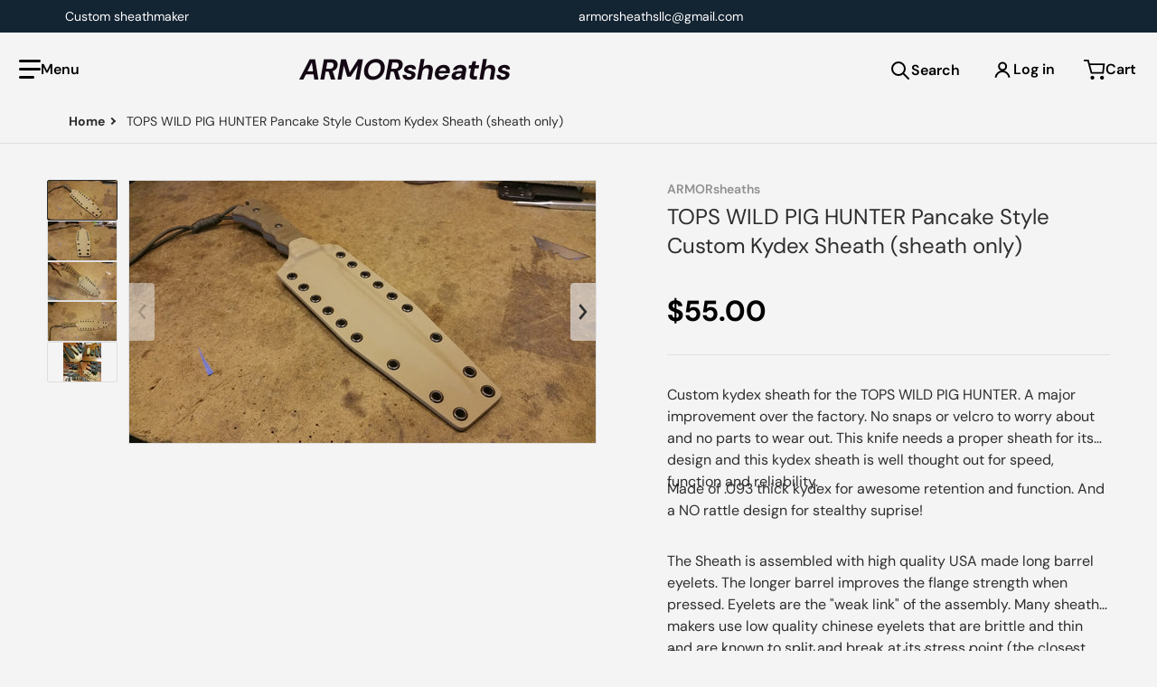

--- FILE ---
content_type: text/css
request_url: https://armorsheaths.com/cdn/shop/t/8/assets/section-bought-together.css?v=65234486320339175881716557562
body_size: 137
content:
bought-together{border:1px solid var(--color-foreground-10);box-shadow:1px 1px 5px var(--color-foreground-8);display:block}bought-together>.summary{align-items:center;background-color:var(--color-foreground-4);border:1px solid var(--color-foreground-10);border-width:1px 0 0;display:flex;flex-wrap:wrap;font-weight:700;justify-content:space-between;gap:.5rem;padding:.5rem 1rem}bought-together>.summary .price--final{font-size:calc(1rem + 2px);font-weight:700}bought-together>.summary product-form{margin-left:auto}bought-together .items-grid{align-items:flex-start;display:flex;gap:3rem;overflow:auto;padding:2px;overflow-y:hidden}bought-together .items-grid::-webkit-scrollbar{display:block;height:4px;width:4px}bought-together .items-grid::-webkit-scrollbar-thumb{background:var(--color-foreground-20);border-radius:2px}bought-together .items-grid::-webkit-scrollbar-track{background:var(--color-foreground-4);border-radius:2px}bought-together .grid-item{display:flex;position:relative;width:max(135px,calc(25% - 2.25rem))}bought-together .grid-item:first-child{margin-left:auto}bought-together .grid-item:last-child{margin-right:auto}bought-together .item-checkbox{cursor:pointer;height:1.25rem;width:1.25rem;position:absolute;top:.5rem;z-index:11}bought-together .item-checkbox svg{background-color:var(--color-background);border:1px solid currentColor;color:#42ca49;height:100%;opacity:1;width:100%}bought-together .item-checkbox path{transform:scale(0);transform-origin:center;transition-property:transform;transition-timing-function:cubic-bezier(.4,0,.2,1);transition-duration:.15s}bought-together [type=checkbox]:checked~.item-checkbox path{transform:scale(1.25)}bought-together [type=checkbox][disabled]~.item-checkbox svg{color:var(--color-foreground-10);cursor:not-allowed}bought-together [type=checkbox]:focus:focus-visible~.item-checkbox svg{--tw-ring-offset-shadow: var(--tw-ring-inset) 0 0 0 var(--tw-ring-offset-width) var(--tw-ring-offset-color);--tw-ring-shadow: var(--tw-ring-inset) 0 0 0 calc(3px + var(--tw-ring-offset-width)) var(--tw-ring-color);box-shadow:var(--tw-ring-offset-shadow),var(--tw-ring-shadow),var(--tw-shadow, 0 0 #0000)}bought-together .grid-item:after{position:relative;align-items:center;background-color:var(--color-foreground-4);border-radius:2rem;content:"+";display:flex;font-size:1.5rem;justify-content:center;height:2rem;margin:4rem -2.5rem 0 0;opacity:.5;width:2rem;transition-property:opacity;transition-timing-function:cubic-bezier(.4,0,.2,1);transition-duration:.3s}bought-together .grid-item:has([type=checkbox]:checked):after{opacity:1}bought-together .grid-item:last-child:after{display:none}bought-together .grid-item .item-link{width:100%;opacity:.5;transition-property:opacity;transition-timing-function:cubic-bezier(.4,0,.2,1);transition-duration:.3s}bought-together [type=checkbox]:checked~.item-link{opacity:1}bought-together .grid-item .item-title{margin:.5rem 0}bought-together .badge.top-right{position:initial}@media all and (min-width: 990px){bought-together{display:flex}bought-together>.items{padding:1rem 2rem 2rem;width:80%}bought-together .grid-item{width:max(160px,calc(25% - 2.25rem))}bought-together>.summary{align-items:flex-start;border-width:0 0 0 1px;flex-direction:column;gap:0;justify-content:flex-end;padding:2rem;width:20%}bought-together>.summary .price--final{font-size:2rem}bought-together>.summary product-form{margin-top:2rem;width:100%}bought-together>.summary .product-form__submit{min-width:100%}}
/*# sourceMappingURL=/cdn/shop/t/8/assets/section-bought-together.css.map?v=65234486320339175881716557562 */


--- FILE ---
content_type: text/css
request_url: https://armorsheaths.com/cdn/shop/t/8/assets/component-tabs.css?v=43793691570478493831724654055
body_size: 219
content:
.product-tabs .spr-summary-actions-newreview{border:2px solid currentColor;color:var(--color-base-accent-1);display:block;font-size:1rem;font-weight:600;line-height:normal;padding:.5rem .75rem}.product-tabs .spr-summary-actions-newreview:hover,.product-tabs .spr-summary-actions-newreview:focus{text-decoration:none}.tab-title .spr-badge,.tab-title .spr-summary-actions-newreview{display:none}.tab-content #shopify-product-reviews{margin:0}.tab-content .spr-container{border:0;padding:0}.tab-content .spr-header-title{display:none}.tab-content .spr-summary{align-items:center;display:flex;flex-wrap:wrap}.tab-content .spr-summary-starrating{margin:.5rem .5rem .5rem 0}.tab-content .spr-summary-caption{margin:.5rem auto .5rem 0}.tab-content .spr-form{background:var(--color-foreground-4);border:0;border:1px solid var(--color-foreground-10);margin:1rem 0 0;padding:1rem}@media all and (min-width: 640px){.tab-content .spr-form{margin:2rem 0 0;padding:2rem}}.tab-content .spr-form [type=text],.tab-content .spr-form [type=email],.tab-content .spr-form textarea{background:var(--color-background)}.tab-content .spr-review-header-byline{font-size:calc(1rem - 2px)}.tab-content .spr-review-content-body{font-size:1rem}@media screen and (max-width: 989px){.expanded-inner .tab-content iframe,.collapsed-inner .tab-content iframe{width:100%}}@media (min-width: 768px){.expanded-inner{display:flex;flex-wrap:wrap}}.expanded-inner .tab-title{font-size:1.5rem;margin:0;line-height:1.625rem;padding:1.25rem .25rem .5rem}.expanded-inner .tab-title~.tab-title{border-top:1px solid var(--color-foreground-10)}.expanded-inner .tab-title b{font-weight:700}.expanded-inner .tab-content{padding:.5rem .25rem 1.25rem}.expanded-inner .tab-content:last-child{border-bottom-width:0}.expanded-inner .tab-content .spr-review:first-child{border-top:0;margin-top:0}@media all and (min-width: 768px){.expanded-inner .tab-title{padding-bottom:3rem;padding-right:2rem;padding-top:3rem;width:30%}.expanded-inner .tab-title>span{display:block;max-width:18rem}.expanded-inner .tab-title .spr-badge{display:block;font-size:1rem;margin:1rem 0}.expanded-inner .tab-title .spr-summary-actions-newreview{display:inline-block;float:none}.expanded-inner .tab-content{padding-bottom:3rem;padding-top:3rem;width:70%}.expanded-inner .tab-content~.tab-content{border-top:1px solid var(--color-foreground-10)}.expanded-inner .tab-content .spr-summary,.expanded-inner .tab-content .spr-summary-actions{display:none}.expanded-inner .tab-title:has([data-rating="0.0"])+.tab-content .spr-summary{display:block;margin:0 0 .5rem}.expanded-inner .tab-content .spr-form{margin:0 0 2rem}.expanded-inner .tab-content .spr-reviews{margin:0}.expanded-inner .tab-content .spr-review{padding:0}}@media all and (min-width: 990px){.expanded-inner .tab-title{font-size:2rem;line-height:2.25rem;padding-bottom:4rem;padding-top:4rem}.expanded-inner .tab-content{padding-bottom:4rem;padding-top:4rem}}.collapsed-inner:after{content:"";clear:both;display:block}[type=radio]+.tab-title{margin:0;margin-top:.25rem;box-sizing:content-box;border-width:1px;border-color:var(--color-foreground-20);background-color:var(--color-foreground-4)}@media (min-width: 768px){[type=radio]+.tab-title{float:left;margin-top:0;margin-left:-1px;border-bottom-width:0px}}[type=radio]+.tab-title label{font-size:1rem;font-weight:600;display:flex;height:3rem;cursor:pointer;align-items:center;justify-content:space-between;padding-left:.75rem;padding-right:.75rem}@media (min-width: 768px){[type=radio]+.tab-title label{padding-left:1.5rem;padding-right:1.5rem}}[type=radio]+.tab-title .icon-caret{height:1.25rem;width:1.25rem;--tw-rotate: 0deg;transform:translate(var(--tw-translate-x),var(--tw-translate-y)) rotate(var(--tw-rotate)) skew(var(--tw-skew-x)) skewY(var(--tw-skew-y)) scaleX(var(--tw-scale-x)) scaleY(var(--tw-scale-y));transition-property:transform;transition-timing-function:cubic-bezier(.4,0,.2,1);transition-duration:.15s}@media (min-width: 768px){[type=radio]+.tab-title .icon-caret{display:none}[type=radio]:first-child+.tab-title{margin-left:0}}[type=radio]:checked+.tab-title{position:relative;z-index:10;background-color:var(--color-background)}[type=radio]+.tab-title+.tab-content{position:relative;display:none;width:100%;border-color:var(--color-foreground-20);background-color:var(--color-background);padding:1rem .75rem}@media (min-width: 768px){[type=radio]+.tab-title+.tab-content{float:right;margin-left:-100%;margin-top:3rem;border-width:1px;padding:2rem 1.5rem}}[type=radio]:checked+.tab-title+.tab-content{display:block}
/*# sourceMappingURL=/cdn/shop/t/8/assets/component-tabs.css.map?v=43793691570478493831724654055 */


--- FILE ---
content_type: text/css
request_url: https://armorsheaths.com/cdn/shop/t/8/assets/component-compare-products.css?v=97288372313309080851724654052
body_size: 935
content:
compare-add-button>button{display:block;padding-left:0!important}.compare-icon>svg,.compare-checkmark>svg{width:1.75rem;height:1.75rem;padding:.25rem;background:var(--color-background);border:1px solid var(--color-foreground-10)}.compare-checkmark>svg{color:#039603}.compare-link{position:fixed;left:.75rem;z-index:20;box-sizing:border-box;display:flex;align-items:center;font-weight:600;bottom:-100%;background:var(--color-background);border-radius:12px 12px 0 0;box-shadow:0 0 30px -16px var(--color-foreground);transition:bottom .5s}.compare-link._active{bottom:0}.compare-link__title{display:flex;align-items:center;gap:.25rem;border-radius:6px 6px 0 0;background:var(--color-base-accent-1);color:var(--color-base-accent-1-inverse);padding:.75rem 1.5rem .5rem;width:288px}.compare-link__title svg{position:absolute;right:1rem}.compare-link__products .heading,.compare-link__products .content:not(:first-child),.compare-link__products .content .vendor,.compare-link__products .content .item-actions-wrapper,.compare-link__products .content:first-child compare-remove-item{display:none}.compare-link__products{height:100%;max-height:20rem;overflow-y:auto}.compare-link__products .content:first-child .item{border-bottom:1px solid var(--color-foreground-8);position:relative;padding:1rem}.compare-link__products .content:first-child .item-image{width:5rem}.compare-link__products .content:first-child .item-image span._center{display:flex;align-items:center;justify-content:center;font-size:.875rem;line-height:1.25rem}.compare-link__products .content:first-child .item-title{position:absolute;top:1rem;right:1rem;width:50%;font-size:.875rem;line-height:1.25rem;display:-webkit-box;-webkit-line-clamp:3;-webkit-box-orient:vertical;overflow:hidden;text-overflow:ellipsis}.compare-link__actions .remove-items{background-color:var(--color-foreground-10)}.compare-link__actions .compare-items{background-color:var(--color-foreground);color:var(--color-base-accent-1-inverse)}.compare-link__actions{margin:.75rem .75rem 1rem;display:flex;justify-content:space-between;gap:.5rem}.compare-link .count--bubble{display:flex;height:1rem;width:1rem;align-items:center;justify-content:center;border-radius:9999px;font-size:.75rem;line-height:1rem;padding:.15rem .5rem;margin-right:.5rem;background:var(--color-base-accent-1-inverse);color:var(--color-base-accent-1)}@media all and (min-width: 990px){.compare-link{left:2rem}}body[data-compare-opened=true]{overflow:hidden}body[data-compare-opened=true]:after{content:"";position:fixed;display:block;top:0;left:0;right:0;bottom:0;background:var(--color-foreground-30);z-index:99}#compare-popup{position:fixed;top:50%;left:50%;transform:translate(-50%,-50%);background:var(--color-background);padding:1rem;width:calc(100% - .5rem);max-width:1200px;height:100%;max-height:85%;border-radius:6px;z-index:999;box-shadow:0 0 2rem var(--color-foreground-30)}#compare-popup .title{margin-top:0}#compare-popup .compare-products-list{border-top:1px solid var(--color-foreground-10);display:flex;height:100%;width:100%;flex-direction:column;overflow:auto;max-height:calc(80vh - 6rem)}#compare-popup .content{display:flex;height:100%;width:100%}#compare-popup .sticky_header{background:var(--color-background);box-shadow:#0000000a 0 3px 5px;position:sticky;top:0;z-index:10}#compare-popup .sticky_header .item{background:var(--color-background)}#compare-popup .content:first-child .item{border-bottom:1px solid var(--color-foreground-10)}#compare-popup .content>.item{position:relative}#compare-popup .content:first-child .item{padding-left:1.5rem;padding-right:1.5rem}#compare-popup .content .column{margin-bottom:1rem}#compare-popup .content .column,#compare-popup .content ._center{display:flex;flex-direction:column;align-items:center;justify-content:center;gap:.5rem;text-align:center}#compare-popup .content span{word-break:break-all;display:-webkit-box;overflow:hidden;-webkit-box-orient:vertical;-webkit-line-clamp:2;word-break:break-word}#compare-popup .content .vendor{color:var(--color-foreground-50)}#compare-popup .content span.row_divider{background:var(--color-foreground-10);width:1px;position:absolute;top:.5rem;right:0;height:100%;height:calc(100% - 1rem)}#compare-popup .item-actions-wrapper{margin-top:.75rem}#compare-popup .heading{position:sticky;left:0;font-weight:600}#compare-popup .item{display:grid;width:100%;align-items:center;justify-content:center;padding-top:.75rem;padding-bottom:.75rem;min-width:calc(170px - .5rem)}#compare-popup .highlight-row .item{min-height:4rem;justify-content:unset;background:var(--color-foreground-3)}#compare-popup .content:not(._description) .item{padding-left:1.5rem}#compare-popup ._description p{padding:1.5rem}#compare-popup .modal__toggle-close{position:absolute;right:1rem;top:1.25rem;display:block;cursor:pointer}#compare-popup .modal__toggle-close>svg{width:1.75rem;height:1.75rem;border:1px solid var(--color-foreground-30);color:var(--color-foreground-50);border-radius:1rem}#compare-popup .modal__toggle-close>svg:hover{color:var(--color-foreground)}.modal__popup-warnings{position:relative;padding-bottom:.5rem;padding-left:.25rem;margin-top:-1rem}.modal__popup-warnings>span{color:#ffa900;font-size:1rem;line-height:1.5rem;font-weight:600}#compare-popup .item-image{margin:1.5rem auto}compare-remove-item{position:absolute;top:.75rem;right:.75rem;z-index:10}#compare-popup .remove-item{color:var(--color-foreground-50);background:var(--color-foreground-8);border-radius:1.5rem;padding:.25rem}#compare-popup .remove-item>svg{height:.75rem;width:.75rem;padding:.125rem}#compare-popup .remove-item:hover,#compare-popup .remove-item:focus,#compare-popup .remove-item:hover>svg,#compare-popup .remove-item:focus>svg{color:var(--color-link);opacity:1}#compare-popup .item-actions-wrapper .icon-cart{display:none}#compare-popup .item-actions-wrapper .item-added-to-cart__message{visibility:hidden;position:absolute;top:-4rem;left:50%;width:-moz-max-content;width:max-content;--tw-translate-x: -50%;transform:translate(var(--tw-translate-x),var(--tw-translate-y)) rotate(var(--tw-rotate)) skew(var(--tw-skew-x)) skewY(var(--tw-skew-y)) scaleX(var(--tw-scale-x)) scaleY(var(--tw-scale-y));padding:.75rem 1rem;font-size:.875rem;line-height:1.25rem;font-weight:600;opacity:.5;color:#039647;background-color:#f0f8f2;border:1px solid #c9ebd7;border-radius:3px;transition:all .5s}#compare-popup .item-actions-wrapper .item-added-to-cart__message.active{visibility:visible;top:0;opacity:1}#compare-popup .item-actions-wrapper>button{font-weight:500}#compare-popup::-webkit-scrollbar{width:10px;height:10px}#compare-popup::-webkit-scrollbar-thumb{background:var(--color-foreground-50)}#compare-popup::-webkit-scrollbar-thumb:hover{background:var(--color-foreground-75)}@media only screen and (min-width: 760px){#compare-popup{padding:2rem}#compare-popup .item-image{width:100%;max-width:165px}#compare-popup .modal__toggle-close{padding:1rem}}
/*# sourceMappingURL=/cdn/shop/t/8/assets/component-compare-products.css.map?v=97288372313309080851724654052 */


--- FILE ---
content_type: text/css
request_url: https://armorsheaths.com/cdn/shop/t/8/assets/disclosure.css?v=72070929057328130651716557562
body_size: -248
content:
.disclosure{position:relative}.disclosure__list--wrapper{--color-foreground: var(--header--dropdown-color);--color-foreground-75: rgba(var(--header--dropdown-color-rgb), .75);display:block!important;background-color:var(--header--dropdown-background, #fafafa);border-radius:4px;box-shadow:0 0 1rem var(--color-foreground-50);margin:.25rem 0 0;max-width:40rem;min-height:auto;min-width:100%;width:-moz-max-content;width:max-content;padding:.75rem .5rem;position:absolute;right:0;z-index:30;transform-origin:calc(100% - 1.5rem) -1.5rem;transition-property:transform,visibility,box-shadow;transition-timing-function:cubic-bezier(.4,0,.2,1);transition-duration:.3s;visibility:visible;--tw-scale-x: 1;--tw-scale-y: 1;transform:translate(var(--tw-translate-x),var(--tw-translate-y)) rotate(var(--tw-rotate)) skew(var(--tw-skew-x)) skewY(var(--tw-skew-y)) scaleX(var(--tw-scale-x)) scaleY(var(--tw-scale-y))}.disclosure__list--wrapper:after{background-color:var(--header--dropdown-background, #fafafa);content:"";display:block;height:1rem;position:absolute;top:-.5rem;right:1.25rem;width:1rem;--tw-rotate: 45deg;transform:translate(var(--tw-translate-x),var(--tw-translate-y)) rotate(var(--tw-rotate)) skew(var(--tw-skew-x)) skewY(var(--tw-skew-y)) scaleX(var(--tw-scale-x)) scaleY(var(--tw-scale-y))}.disclosure__list--wrapper[hidden],details:not([open])>.disclosure__list--wrapper{visibility:hidden;--tw-scale-x: 0;--tw-scale-y: 0;transform:translate(var(--tw-translate-x),var(--tw-translate-y)) rotate(var(--tw-rotate)) skew(var(--tw-skew-x)) skewY(var(--tw-skew-y)) scaleX(var(--tw-scale-x)) scaleY(var(--tw-scale-y))}.disclosure__list{max-height:19rem;overflow-x:hidden;overflow-y:auto}.disclosure__item{position:relative;overflow-y:auto}.disclosure__link{align-items:center;display:inline-flex;gap:.25rem;padding:.5rem 1rem;text-decoration:none;line-height:1.8;width:100%}.disclosure__link--active{background-color:var(--color-foreground-10)}
/*# sourceMappingURL=/cdn/shop/t/8/assets/disclosure.css.map?v=72070929057328130651716557562 */


--- FILE ---
content_type: text/css
request_url: https://armorsheaths.com/cdn/shop/t/8/assets/component-predictive-search.css?v=138915333109272362351716557561
body_size: 450
content:
.predictive-search{position:absolute;left:50%;top:calc(100% + .75rem);background:var(--color-background);box-shadow:0 0 1rem var(--color-foreground-50);width:100vw;max-width:24rem;overflow:auto;transform:scale(0) translate(-50%);visibility:hidden;transform-origin:calc(50% - 5rem) -1.5rem;transition-property:transform,visibility,box-shadow;transition-timing-function:cubic-bezier(.4,0,.2,1);transition-duration:.3s}@media all and (min-width: 24rem){.predictive-search{border-radius:4px}}@media all and (min-width: 480px){form.search--expanded .predictive-search{left:0;width:100%;max-width:none}}#predictive-search-results{position:relative}#predictive-search-products-list>li .stock-sku{text-align:right;font-size:.75rem;line-height:1rem;font-weight:600}#predictive-search-products-list>li .stock-sku .stock{font-weight:500;text-decoration-line:underline}#predictive-search-products-list>li:not(.price__sale) .label-hidden{display:flex}#predictive-search-products-list>li:not(.price__sale) .label-hidden .price--compare{padding-left:.5rem;padding-right:.5rem}#predictive-search-products-list>li:hover{background:var(--color-foreground-3)}#predictive-search-collection-list{border-bottom:.1rem solid var(--color-foreground-8)}#predictive-search-articles-list,#predictive-search-pages-list{border-top:.1rem solid var(--color-foreground-8)}#predictive-search-articles-list,#predictive-search-pages-list,#predictive-search-collection-list{padding-top:.5rem;padding-bottom:.5rem}#predictive-search-articles-list li a,#predictive-search-pages-list li a,#predictive-search-collection-list li a{overflow-wrap:break-word;padding-left:1.25rem}#predictive-search-collection-list>li,#predictive-search-articles-list>li,#predictive-search-pages-list>li{display:flex}#predictive-search-collection-list>li:hover a,#predictive-search-articles-list>li:hover a,#predictive-search-pages-list>li:hover a{text-decoration-line:underline}#predictive-search-pages-list{border-top:.1rem solid var(--color-foreground-8);border-bottom:0}#predictive-search-products-list{align-items:flex-start;display:flex;flex-wrap:wrap;padding:.5rem}#predictive-search-products-list .grid-item{width:50%;min-width:8rem}@media all and (min-width: 640px){#predictive-search-products-list .grid-item{width:25%}}#predictive-search-products-list .item-price{display:block;min-height:auto;width:100%}#predictive-search-products-list .item-price--with-label .label{height:0;overflow:clip;position:absolute;width:0;opacity:0}.predictive-search__heading{position:sticky;top:0;z-index:50;margin-top:0;margin-bottom:0;padding:.5rem 1rem;font-size:1rem;line-height:1.5rem;font-weight:400;border-bottom:.1rem solid var(--color-foreground-8);background-color:var(--color-background)}.predictive-search__heading .search-result-count{color:var(--color-foreground-75)}.predictive-search--search-template{position:absolute;z-index:51}predictive-search[open] .predictive-search,predictive-search[loading] .predictive-search{transform:scale(1) translate(-50%);visibility:visible}predictive-search .spinner{position:absolute;right:.625rem;top:.625rem;height:1.5rem;width:1.5rem}predictive-search:not([loading]) .predictive-search__heading .spinner,predictive-search:not([loading]) .predictive-search__loading-state,predictive-search:not([loading]) .predictive-search-status__loading{display:none}predictive-search[loading] .predictive-search__loading-state{display:flex;justify-content:center;padding:1rem}.predictive-search__list-item[aria-selected=true] .predictive-search__item-heading,.predictive-search__list-item:hover .predictive-search__item-heading{text-decoration:underline;text-underline-offset:.3rem}.predictive-search__item{display:block;padding:.5rem;text-decoration:none;width:100%}.predictive-search__item .price--unit{display:none}.predictive-search__item-content{width:100%}.predictive-search_action-view-all{border-top:.1rem solid var(--color-foreground-8);background-color:var(--color-background);position:sticky;bottom:0;display:grid;width:100%}.predictive-search_action-view-all button{display:flex;flex-direction:row;font-size:1rem;line-height:1.5rem}@media all and (min-width: 640px){predictive-search .predictive-search{transform-origin:calc(100% - 1.5rem) -1.5rem}.search--icon predictive-search .predictive-search{transform-origin:calc(50% - 7rem) -1.5rem}predictive-search[open] .predictive-search,predictive-search[loading] .predictive-search{transform:scale(1) translate(0)}.search--icon predictive-search[open] .predictive-search,.search--icon predictive-search[loading] .predictive-search{transform:scale(1) translate(-50%)}}@media only screen and (min-width: 990px){.header .predictive-search{width:-moz-max-content;width:max-content;max-width:600px;min-width:600px}.search--icon predictive-search[open] .predictive-search,.search--icon predictive-search[loading] .predictive-search{transform:scale(1) translate(0)}.logo--left.search--expanded predictive-search .predictive-search{transform-origin:calc(100% - 10rem) -1.5rem}.logo--left.search--icon predictive-search .predictive-search{transform-origin:calc(100% - 1.5rem) -1.5rem}.logo--middle.search--expanded predictive-search .predictive-search{transform-origin:1.5rem -1.5rem}}predictive-search[open] .search--collapsed .predictive-search,predictive-search[loading] .search--collapsed .predictive-search{max-width:calc(100vw - 6rem);left:auto;right:0;width:34rem}@media (min-width: 990px){predictive-search[open] .search--collapsed .predictive-search,predictive-search[loading] .search--collapsed .predictive-search{width:42rem}}
/*# sourceMappingURL=/cdn/shop/t/8/assets/component-predictive-search.css.map?v=138915333109272362351716557561 */


--- FILE ---
content_type: text/javascript
request_url: https://armorsheaths.com/cdn/shop/t/8/assets/scroll-reveal.js?v=163815771573022244851719586992
body_size: -305
content:
const onReveal=elements=>{let delay=.075;const options={root:null,rootMargin:"0px 0px 150px 0px",threshold:.15},observer=new IntersectionObserver((entries,observer2)=>{entries.forEach(entry=>{entry.isIntersecting&&(entry.target.classList.add("reveal-ready"),observer2.unobserve(entry.target))})},options);elements?.forEach((element,i)=>{const childs=element?element.querySelectorAll(".reveal-item"):"";if(!childs.length)return;let timeToDelay=0;childs.forEach((child,i2)=>{observer.observe(child),timeToDelay>1.5&&timeToDelay<2?delay=.035:timeToDelay>2&&(delay=.015),timeToDelay=i2*delay,child.style.animationDelay=timeToDelay+"s"})})},updateItemZIndex=elements=>{elements.forEach((element,i)=>{const childs=element?element.querySelectorAll(".reveal-item"):"";childs.length&&childs.forEach((child,i2)=>{child.addEventListener("mouseenter",e=>child.style.zIndex="10"),child.addEventListener("mouseleave",e=>child.style.removeProperty("z-index"))})})};async function init(){const elements=document.querySelectorAll(".reveal-slide-in");elements.length&&await onReveal(elements),elements.length&&await updateItemZIndex(elements)}init();
//# sourceMappingURL=/cdn/shop/t/8/assets/scroll-reveal.js.map?v=163815771573022244851719586992


--- FILE ---
content_type: text/javascript
request_url: https://armorsheaths.com/cdn/shop/t/8/assets/bought-together.js?v=139270347849482228861724654048
body_size: 140
content:
class BoughtTogether extends HTMLElement{constructor(){super();const mainPrice=this.getMainPrice(),mainForm=this.getMainForm();this.addEventListener("change",this.updateTotal.bind(this)),this.mainPriceMutation=new MutationObserver(()=>{const input=this.querySelector('input[name="items[0][id]"]');this.updateTotal(),this.isMainSoldout()?input.setAttribute("disabled",!0):input.removeAttribute("disabled")}),mainPrice&&this.mainPriceMutation.observe(mainPrice.closest('[data-updatable="true"]'),{childList:!0,subtree:!0}),mainForm?.addEventListener?.("change",()=>{const variantId=mainForm.querySelector('input[name="id"]').value;this.querySelector('input[name="items[0][id]"]').value=variantId})}collectTotal(){var itemsTotal=0;return itemsTotal+=this.isMainSoldout()?0:parseInt(this.getMainPrice()?.dataset.amount.replace(/\D/g,"")),this.querySelectorAll('[type="checkbox"]:checked ~ .item-link .price--final').forEach(el=>{itemsTotal+=this.parsePrice(el.dataset.amount)}),itemsTotal}parsePrice(price){return this.getPriceDecimalSeparator()===","?price=price.replace(/\./g,"").replace(",","."):price=price.replace(/,/g,""),parseFloat(price)}updateTotal(){const decimalsSeparator=this.getPriceDecimalSeparator(),template=this.querySelector('template[data-id="price"]').innerHTML,total=this.collectTotal().toString();var int,dec;[int,dec]=this.getSamplePrice().split(decimalsSeparator),this.querySelector(".summary .price--final").outerHTML=template.replaceAll(int,total.slice(0,total.length-dec.length)).replaceAll(dec,total.slice(-dec.length))}getMainPrice(){return document.querySelector(".product-section .price--final")}getMainForm(){return document.querySelector(".product-section product-form")}isMainSoldout(){return!!this.getMainPrice().closest(".price--sold-out")}getLocalization(){return`${window.Shopify.locale}-${window.Shopify.country}`}getCurrencyCode(){return window.Shopify.currency.active}getCurrencySymbol(){return this.getMainPrice()?.dataset.currency}getSamplePrice(){return this.querySelector('template[data-id="price"]')?.dataset.priceSample}getPriceDecimalSeparator(){return this.getSamplePrice().indexOf(",")!==-1?",":"."}}customElements.define("bought-together",BoughtTogether);
//# sourceMappingURL=/cdn/shop/t/8/assets/bought-together.js.map?v=139270347849482228861724654048


--- FILE ---
content_type: text/javascript
request_url: https://armorsheaths.com/cdn/shop/t/8/assets/product-tabs.js?v=136314484321128464851716557562
body_size: -374
content:
(()=>{const smoothScrollToTab=content=>{const labelId=content.id.replace("tab-content-","tab-label-"),label=document.getElementById(labelId);window.scroll({top:(label||content).offsetTop-160,behavior:"smooth"})};["judgeme-product-reviews"].forEach(app=>{document.querySelectorAll('[href="#'+app+'"]').forEach(el=>{el.hash.replace("#","")==="judgeme-product-reviews"&&(el=el.firstElementChild),el.addEventListener("click",event=>{const reviews=document.querySelectorAll("#"+app);var content,radio;reviews&&(event.preventDefault(),content=reviews[0].parentElement,smoothScrollToTab(content),radio=content&&document.getElementById(content.id.replace("tab-content-","tab-")),radio&&(radio.checked=!0))})})}),document.querySelector(".product-tabs").addEventListener("change",event=>{const radio=event.target;if(radio.id?.indexOf("tab-")===0){const content=document.getElementById(radio.id.replace("tab-","tab-content-"));setTimeout(()=>{content.getBoundingClientRect().y<160&&smoothScrollToTab(content)},100),content.querySelectorAll("squama-item").forEach(squamaItem=>{squamaItem.style.height=squamaItem.firstElementChild.clientHeight+"px"})}})})();
//# sourceMappingURL=/cdn/shop/t/8/assets/product-tabs.js.map?v=136314484321128464851716557562


--- FILE ---
content_type: text/javascript
request_url: https://armorsheaths.com/cdn/shop/t/8/assets/slider.js?v=135608117542191137061724654063
body_size: 770
content:
if(!customElements.get("slider-component")){class SliderComponent extends HTMLElement{#play;constructor(){if(super(),this.slider=this.querySelector("ul"),!this.slider)return;this.sliderItems=this.querySelectorAll(this.dataset?.sliderItem||"li"),this.pageCount=this.querySelector(".slider-counter--current"),this.pageTotal=this.querySelector(".slider-counter--total"),this.prevButton=this.querySelector('button[name="previous"]'),this.nextButton=this.querySelector('button[name="next"]'),this.pagination=this.querySelector(".slider-pagination"),this.lastPaginationUpdate=0,this.nextButton&&(this.prevButton.addEventListener("click",this.onButtonClick.bind(this)),this.nextButton.addEventListener("click",this.onButtonClick.bind(this))),new ResizeObserver(entries=>this.initPages()).observe(this.slider),this.slider.addEventListener("scroll",this.update.bind(this)),this.play()}initPages(){this.sliderItems.length&&(this.slidesPerPage=Math.floor(this.slider.clientWidth/this.sliderItems[0].clientWidth),this.totalPages=this.slidesPerPage>this.sliderItems.length?1:this.sliderItems.length-this.slidesPerPage+1,this.update())}update(){this.width=this.slider.classList.contains("products")?this.getSliderDirection()*this.slider?.clientWidth:this.getSliderDirection()*this.sliderItems[0]?.clientWidth,this.slider?.dataset?.slideshowBtnType=="scrollbar"&&(this.width=this.getSliderDirection()*this.sliderItems[0]?.clientWidth),this.currentPage=Math.round(this.slider.scrollLeft/this.width)+1,this.currentPage===1?this.prevButton?.setAttribute("disabled",!0):this.prevButton?.removeAttribute("disabled");let sliderScrollLeft=this.width>0?this.slider.scrollLeft+this.width:Math.abs(this.slider.scrollLeft+this.width);this.currentPage===this.totalPages||sliderScrollLeft===this.slider.scrollWidth?this.nextButton?.setAttribute("disabled",!0):this.nextButton?.removeAttribute("disabled"),this.pagination!==null?this.updatePagination():this.activatePage(this.currentPage),!(!this.pageCount||!this.pageTotal)&&(this.pageCount.textContent=this.currentPage,this.pageTotal.textContent=this.totalPages)}onButtonClick(event){const button=event.currentTarget,width=this.getSliderDirection()*this.sliderItems[0]?.clientWidth;event.preventDefault();const slideScrollPosition=button.name==="next"?this.slider.scrollLeft+width:this.slider.scrollLeft-width;this.slider.scrollTo({left:slideScrollPosition}),this.stop(),this.play()}updatePagination(){const slider=this.slider,pages=this.pagination.children;if(Date.now()-this.lastPaginationUpdate>100){let index=0;for(let page of pages)index>=this.totalPages?page.setAttribute("hidden",!0):page.removeAttribute("hidden"),index++;this.activatePage(this.currentPage),this.lastPaginationUpdate=Date.now()}}activatePage(pageNumber){const sliders=this.slider.children;if(!sliders)return;const currentSlide="slide-active";let slider;[...sliders].forEach(slider2=>slider2.classList.remove(currentSlide)),slider=sliders[pageNumber-1],slider?.classList.add(currentSlide),this.sliderContentAnimation();const pages=this.pagination&&this.pagination.children;if(!pages)return;const activePage="page-active";let page,pageLeft,pageTop;[...pages].forEach(page2=>page2.classList.remove(activePage)),page=pages[pageNumber-1],page&&(page.classList.add(activePage),pageLeft=page.offsetLeft-this.pagination.scrollLeft,(pageLeft>this.pagination.clientWidth-page.clientWidth||pageLeft<0)&&this.pagination.scrollTo({left:page.offsetLeft}),pageTop=page.offsetTop-this.pagination.scrollTop,(pageTop>this.pagination.clientHeight-page.clientHeight||pageTop<0)&&this.pagination.scrollTo({top:page.offsetTop}))}activateSlide(slideIndex){const slide=this.sliderItems[slideIndex];slide&&this.slider.scrollTo({left:slide.offsetLeft})}play(){const wait=parseFloat(this.dataset.autoplay);!wait||isNaN(wait)||(this.#play=setInterval(()=>{const slideScrollPosition=this.slider.scrollLeft+this.sliderItems[0].clientWidth,isLastPage=this.currentPage===this.totalPages;this.dataset.loop=="false"&&isLastPage?this.stop():this.slider.scrollTo({left:isLastPage?0:slideScrollPosition})},wait*1e3))}stop(){clearInterval(this.#play)}activateSlideAnimation(cnt){[...cnt].filter(c=>c)?.forEach(el=>el.classList.add("slide-top"))}getSliderDirection(){return document.dir==="rtl"?-1:1}diactivateSlideAnimation(slide){const titles=slide.querySelectorAll(".title")||"",descs=slide.querySelectorAll("p")||"",btns=slide.querySelectorAll(".button")||"";new Set([titles,descs,btns])?.forEach(content=>{content.length!=0&&content.forEach(el=>el.classList.remove("slide-top"))})}sliderContentAnimation(){if(!this.slider.classList.contains("text-animation")||window.innerWidth<760)return;let slider;[...this.slider.children].forEach(slide=>{if(slide.classList.contains("slide-active")){const title=slide.querySelector(".title")||"",desc=slide.querySelector("p")||"",btn=slide.querySelector(".button")||"",content=new Set([title,desc,btn]);this.activateSlideAnimation(content)}else this.diactivateSlideAnimation(slide)})}}customElements.define("slider-component",SliderComponent)}
//# sourceMappingURL=/cdn/shop/t/8/assets/slider.js.map?v=135608117542191137061724654063


--- FILE ---
content_type: text/javascript
request_url: https://armorsheaths.com/cdn/shop/t/8/assets/compare-utils.js?v=36776460999588802951716557561
body_size: -304
content:
class CompareStorageUtil{static set(key,items){localStorage.setItem(key,JSON.stringify(items))}static get(){return localStorage.getItem(CompareUtils.storageKey)}}class CompareUtils{static init(){CompareUtils.comparelist=[],CompareUtils.sectionId="compare-products",CompareUtils.storageKey="argento-compare-products",CompareUtils.compareLinkId="compare-link",CompareUtils.comparePopup="compare-popup",CompareUtils.addToCompare="compare-add-button"}static setCompareItems(comparelist){CompareStorageUtil.set(CompareUtils.storageKey,comparelist)}static getCompareItems(){return CompareStorageUtil.get(CompareUtils.storageKey,!0)||[]}}CompareUtils.init();
//# sourceMappingURL=/cdn/shop/t/8/assets/compare-utils.js.map?v=36776460999588802951716557561
